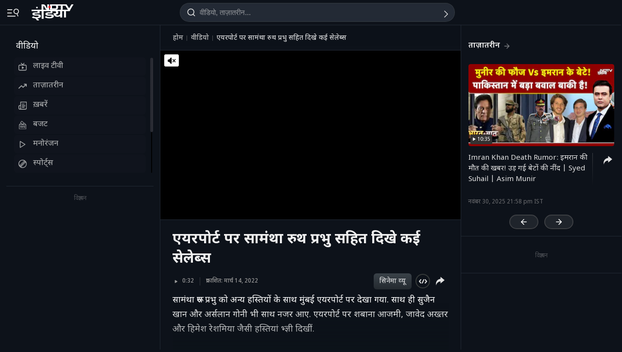

--- FILE ---
content_type: application/javascript; charset=utf-8
request_url: https://fundingchoicesmessages.google.com/f/AGSKWxVwNKleEiyhZEY_174FfHHgd6IxZHPxT24Vd9E-bsEJvOLUrAQErZB3wUHlKxBB1QlDHTuLT2zVxsMt5rhbGwog1yKZ_gnocrdiIHye_7Ax0lWZhN35LgNKMpuPoMURU6U3ycGS4piLQPEXaEIhq8joniUTTm0F1HomKETuq4gRtcdtNJi9wHHJGAUU/_/adtechscript.=300x250&.online/ads/-adblack-=loadAdStatus&
body_size: -1289
content:
window['4ff0e743-b418-4733-8674-1e6cb754bd37'] = true;